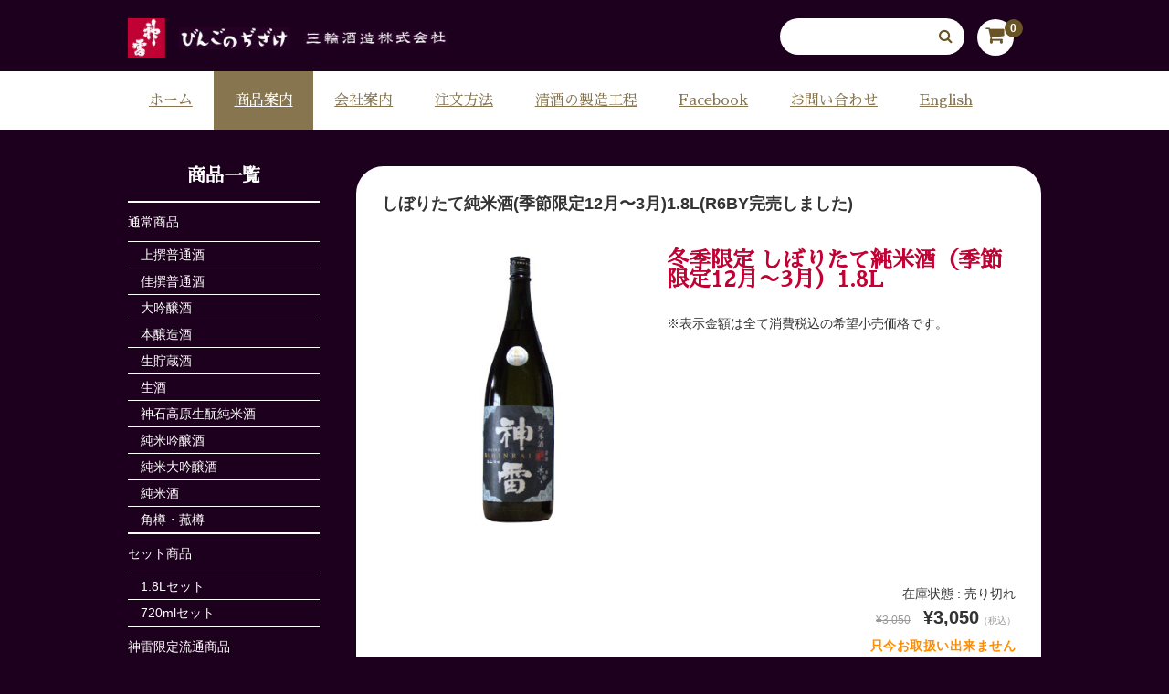

--- FILE ---
content_type: text/html; charset=UTF-8
request_url: https://www.shinrai-1716.com/2020/12/08/%E3%81%97%E3%81%BC%E3%82%8A%E3%81%9F%E3%81%A6%E7%B4%94%E7%B1%B3%E9%85%92%EF%BC%88%E5%AD%A3%E7%AF%80%E9%99%90%E5%AE%9A12%E6%9C%88%E3%80%9C3%E6%9C%88%EF%BC%89%E3%80%801-8l/
body_size: 9490
content:
<!DOCTYPE html>
<html lang="ja"
	prefix="og: https://ogp.me/ns#" >

<head>
<meta charset="UTF-8" />
<meta name="viewport" content="width=device-width, user-scalable=no">
<meta name="format-detection" content="telephone=no"/>
<link href="https://fonts.googleapis.com/css?family=Sawarabi+Mincho" rel="stylesheet">

	<title>しぼりたて純米酒(季節限定12月〜3月)1.8L(R6BY完売しました) - 神雷 びんごのぢざけ 三輪酒造株式会社</title>

		<!-- All in One SEO 4.1.3.4 -->
		<meta name="description" content="※表示金額は全て消費税込の希望小売価格です。"/>
		<link rel="canonical" href="https://www.shinrai-1716.com/2020/12/08/%e3%81%97%e3%81%bc%e3%82%8a%e3%81%9f%e3%81%a6%e7%b4%94%e7%b1%b3%e9%85%92%ef%bc%88%e5%ad%a3%e7%af%80%e9%99%90%e5%ae%9a12%e6%9c%88%e3%80%9c3%e6%9c%88%ef%bc%89%e3%80%801-8l/" />
		<meta property="og:site_name" content="神雷 びんごのぢざけ 三輪酒造株式会社 - 神雷は江戸時代中期、享保元年（1716年）創業の三輪酒造が醸す日本酒です。商品情報や神雷の由来と歴史、製造方法などの情報を紹介します。" />
		<meta property="og:type" content="article" />
		<meta property="og:title" content="しぼりたて純米酒(季節限定12月〜3月)1.8L(R6BY完売しました) - 神雷 びんごのぢざけ 三輪酒造株式会社" />
		<meta property="og:description" content="※表示金額は全て消費税込の希望小売価格です。" />
		<meta property="og:url" content="https://www.shinrai-1716.com/2020/12/08/%e3%81%97%e3%81%bc%e3%82%8a%e3%81%9f%e3%81%a6%e7%b4%94%e7%b1%b3%e9%85%92%ef%bc%88%e5%ad%a3%e7%af%80%e9%99%90%e5%ae%9a12%e6%9c%88%e3%80%9c3%e6%9c%88%ef%bc%89%e3%80%801-8l/" />
		<meta property="og:image" content="https://www.shinrai-1716.com/wp/wp-content/uploads/2021/07/bingo-shinrai.jpg" />
		<meta property="og:image:secure_url" content="https://www.shinrai-1716.com/wp/wp-content/uploads/2021/07/bingo-shinrai.jpg" />
		<meta property="og:image:width" content="50" />
		<meta property="og:image:height" content="53" />
		<meta property="article:published_time" content="2020-12-07T23:35:31Z" />
		<meta property="article:modified_time" content="2025-04-18T23:36:38Z" />
		<meta property="article:publisher" content="https://www.facebook.com/神雷-三輪酒造-1393393400881337/" />
		<meta name="twitter:card" content="summary" />
		<meta name="twitter:domain" content="www.shinrai-1716.com" />
		<meta name="twitter:title" content="しぼりたて純米酒(季節限定12月〜3月)1.8L(R6BY完売しました) - 神雷 びんごのぢざけ 三輪酒造株式会社" />
		<meta name="twitter:description" content="※表示金額は全て消費税込の希望小売価格です。" />
		<meta name="twitter:image" content="https://www.shinrai-1716.com/wp/wp-content/uploads/2021/07/bingo-shinrai.jpg" />
		<script type="application/ld+json" class="aioseo-schema">
			{"@context":"https:\/\/schema.org","@graph":[{"@type":"WebSite","@id":"https:\/\/www.shinrai-1716.com\/#website","url":"https:\/\/www.shinrai-1716.com\/","name":"\u795e\u96f7 \u3073\u3093\u3054\u306e\u3062\u3056\u3051 \u4e09\u8f2a\u9152\u9020\u682a\u5f0f\u4f1a\u793e","description":"\u795e\u96f7\u306f\u6c5f\u6238\u6642\u4ee3\u4e2d\u671f\u3001\u4eab\u4fdd\u5143\u5e74\uff081716\u5e74\uff09\u5275\u696d\u306e\u4e09\u8f2a\u9152\u9020\u304c\u91b8\u3059\u65e5\u672c\u9152\u3067\u3059\u3002\u5546\u54c1\u60c5\u5831\u3084\u795e\u96f7\u306e\u7531\u6765\u3068\u6b74\u53f2\u3001\u88fd\u9020\u65b9\u6cd5\u306a\u3069\u306e\u60c5\u5831\u3092\u7d39\u4ecb\u3057\u307e\u3059\u3002","publisher":{"@id":"https:\/\/www.shinrai-1716.com\/#organization"}},{"@type":"Organization","@id":"https:\/\/www.shinrai-1716.com\/#organization","name":"\u795e\u96f7 \u3073\u3093\u3054\u306e\u3062\u3056\u3051 \u4e09\u8f2a\u9152\u9020\u682a\u5f0f\u4f1a\u793e","url":"https:\/\/www.shinrai-1716.com\/","logo":{"@type":"ImageObject","@id":"https:\/\/www.shinrai-1716.com\/#organizationLogo","url":"https:\/\/www.shinrai-1716.com\/wp\/wp-content\/uploads\/2021\/07\/bingo-shinrai.jpg","width":"50","height":"53"},"image":{"@id":"https:\/\/www.shinrai-1716.com\/#organizationLogo"},"sameAs":["https:\/\/www.facebook.com\/\u795e\u96f7-\u4e09\u8f2a\u9152\u9020-1393393400881337\/"],"contactPoint":{"@type":"ContactPoint","telephone":"+81847820630","contactType":"Sales"}},{"@type":"BreadcrumbList","@id":"https:\/\/www.shinrai-1716.com\/2020\/12\/08\/%e3%81%97%e3%81%bc%e3%82%8a%e3%81%9f%e3%81%a6%e7%b4%94%e7%b1%b3%e9%85%92%ef%bc%88%e5%ad%a3%e7%af%80%e9%99%90%e5%ae%9a12%e6%9c%88%e3%80%9c3%e6%9c%88%ef%bc%89%e3%80%801-8l\/#breadcrumblist","itemListElement":[{"@type":"ListItem","@id":"https:\/\/www.shinrai-1716.com\/#listItem","position":"1","item":{"@type":"WebPage","@id":"https:\/\/www.shinrai-1716.com\/","name":"\u30db\u30fc\u30e0","description":"\u795e\u96f7\u306f\u6c5f\u6238\u6642\u4ee3\u4e2d\u671f\u3001\u4eab\u4fdd\u5143\u5e74\uff081716\u5e74\uff09\u5275\u696d\u306e\u4e09\u8f2a\u9152\u9020\u304c\u91b8\u3059\u65e5\u672c\u9152\u3067\u3059\u3002\u5546\u54c1\u60c5\u5831\u3084\u795e\u96f7\u306e\u7531\u6765\u3068\u6b74\u53f2\u3001\u88fd\u9020\u65b9\u6cd5\u306a\u3069\u306e\u60c5\u5831\u3092\u7d39\u4ecb\u3057\u307e\u3059\u3002","url":"https:\/\/www.shinrai-1716.com\/"},"nextItem":"https:\/\/www.shinrai-1716.com\/2020\/#listItem"},{"@type":"ListItem","@id":"https:\/\/www.shinrai-1716.com\/2020\/#listItem","position":"2","item":{"@type":"WebPage","@id":"https:\/\/www.shinrai-1716.com\/2020\/","name":"2020","url":"https:\/\/www.shinrai-1716.com\/2020\/"},"nextItem":"https:\/\/www.shinrai-1716.com\/2020\/12\/#listItem","previousItem":"https:\/\/www.shinrai-1716.com\/#listItem"},{"@type":"ListItem","@id":"https:\/\/www.shinrai-1716.com\/2020\/12\/#listItem","position":"3","item":{"@type":"WebPage","@id":"https:\/\/www.shinrai-1716.com\/2020\/12\/","name":"December","url":"https:\/\/www.shinrai-1716.com\/2020\/12\/"},"nextItem":"https:\/\/www.shinrai-1716.com\/2020\/12\/08\/#listItem","previousItem":"https:\/\/www.shinrai-1716.com\/2020\/#listItem"},{"@type":"ListItem","@id":"https:\/\/www.shinrai-1716.com\/2020\/12\/08\/#listItem","position":"4","item":{"@type":"WebPage","@id":"https:\/\/www.shinrai-1716.com\/2020\/12\/08\/","name":"7","url":"https:\/\/www.shinrai-1716.com\/2020\/12\/08\/"},"nextItem":"https:\/\/www.shinrai-1716.com\/2020\/12\/08\/%e3%81%97%e3%81%bc%e3%82%8a%e3%81%9f%e3%81%a6%e7%b4%94%e7%b1%b3%e9%85%92%ef%bc%88%e5%ad%a3%e7%af%80%e9%99%90%e5%ae%9a12%e6%9c%88%e3%80%9c3%e6%9c%88%ef%bc%89%e3%80%801-8l\/#listItem","previousItem":"https:\/\/www.shinrai-1716.com\/2020\/12\/#listItem"},{"@type":"ListItem","@id":"https:\/\/www.shinrai-1716.com\/2020\/12\/08\/%e3%81%97%e3%81%bc%e3%82%8a%e3%81%9f%e3%81%a6%e7%b4%94%e7%b1%b3%e9%85%92%ef%bc%88%e5%ad%a3%e7%af%80%e9%99%90%e5%ae%9a12%e6%9c%88%e3%80%9c3%e6%9c%88%ef%bc%89%e3%80%801-8l\/#listItem","position":"5","item":{"@type":"WebPage","@id":"https:\/\/www.shinrai-1716.com\/2020\/12\/08\/%e3%81%97%e3%81%bc%e3%82%8a%e3%81%9f%e3%81%a6%e7%b4%94%e7%b1%b3%e9%85%92%ef%bc%88%e5%ad%a3%e7%af%80%e9%99%90%e5%ae%9a12%e6%9c%88%e3%80%9c3%e6%9c%88%ef%bc%89%e3%80%801-8l\/","name":"\u3057\u307c\u308a\u305f\u3066\u7d14\u7c73\u9152(\u5b63\u7bc0\u9650\u5b9a12\u6708\u301c3\u6708)1.8L(R6BY\u5b8c\u58f2\u3057\u307e\u3057\u305f)","description":"\u203b\u8868\u793a\u91d1\u984d\u306f\u5168\u3066\u6d88\u8cbb\u7a0e\u8fbc\u306e\u5e0c\u671b\u5c0f\u58f2\u4fa1\u683c\u3067\u3059\u3002","url":"https:\/\/www.shinrai-1716.com\/2020\/12\/08\/%e3%81%97%e3%81%bc%e3%82%8a%e3%81%9f%e3%81%a6%e7%b4%94%e7%b1%b3%e9%85%92%ef%bc%88%e5%ad%a3%e7%af%80%e9%99%90%e5%ae%9a12%e6%9c%88%e3%80%9c3%e6%9c%88%ef%bc%89%e3%80%801-8l\/"},"previousItem":"https:\/\/www.shinrai-1716.com\/2020\/12\/08\/#listItem"}]},{"@type":"Person","@id":"https:\/\/www.shinrai-1716.com\/author\/shinrai-admin\/#author","url":"https:\/\/www.shinrai-1716.com\/author\/shinrai-admin\/","name":"shinrai-admin","image":{"@type":"ImageObject","@id":"https:\/\/www.shinrai-1716.com\/2020\/12\/08\/%e3%81%97%e3%81%bc%e3%82%8a%e3%81%9f%e3%81%a6%e7%b4%94%e7%b1%b3%e9%85%92%ef%bc%88%e5%ad%a3%e7%af%80%e9%99%90%e5%ae%9a12%e6%9c%88%e3%80%9c3%e6%9c%88%ef%bc%89%e3%80%801-8l\/#authorImage","url":"https:\/\/secure.gravatar.com\/avatar\/0f835c95193b9c0f128e6e6c32811766?s=96&d=mm&r=g","width":"96","height":"96","caption":"shinrai-admin"},"sameAs":["https:\/\/www.facebook.com\/\u795e\u96f7-\u4e09\u8f2a\u9152\u9020-1393393400881337\/"]},{"@type":"WebPage","@id":"https:\/\/www.shinrai-1716.com\/2020\/12\/08\/%e3%81%97%e3%81%bc%e3%82%8a%e3%81%9f%e3%81%a6%e7%b4%94%e7%b1%b3%e9%85%92%ef%bc%88%e5%ad%a3%e7%af%80%e9%99%90%e5%ae%9a12%e6%9c%88%e3%80%9c3%e6%9c%88%ef%bc%89%e3%80%801-8l\/#webpage","url":"https:\/\/www.shinrai-1716.com\/2020\/12\/08\/%e3%81%97%e3%81%bc%e3%82%8a%e3%81%9f%e3%81%a6%e7%b4%94%e7%b1%b3%e9%85%92%ef%bc%88%e5%ad%a3%e7%af%80%e9%99%90%e5%ae%9a12%e6%9c%88%e3%80%9c3%e6%9c%88%ef%bc%89%e3%80%801-8l\/","name":"\u3057\u307c\u308a\u305f\u3066\u7d14\u7c73\u9152(\u5b63\u7bc0\u9650\u5b9a12\u6708\u301c3\u6708)1.8L(R6BY\u5b8c\u58f2\u3057\u307e\u3057\u305f) - \u795e\u96f7 \u3073\u3093\u3054\u306e\u3062\u3056\u3051 \u4e09\u8f2a\u9152\u9020\u682a\u5f0f\u4f1a\u793e","description":"\u203b\u8868\u793a\u91d1\u984d\u306f\u5168\u3066\u6d88\u8cbb\u7a0e\u8fbc\u306e\u5e0c\u671b\u5c0f\u58f2\u4fa1\u683c\u3067\u3059\u3002","inLanguage":"ja","isPartOf":{"@id":"https:\/\/www.shinrai-1716.com\/#website"},"breadcrumb":{"@id":"https:\/\/www.shinrai-1716.com\/2020\/12\/08\/%e3%81%97%e3%81%bc%e3%82%8a%e3%81%9f%e3%81%a6%e7%b4%94%e7%b1%b3%e9%85%92%ef%bc%88%e5%ad%a3%e7%af%80%e9%99%90%e5%ae%9a12%e6%9c%88%e3%80%9c3%e6%9c%88%ef%bc%89%e3%80%801-8l\/#breadcrumblist"},"author":"https:\/\/www.shinrai-1716.com\/author\/shinrai-admin\/#author","creator":"https:\/\/www.shinrai-1716.com\/author\/shinrai-admin\/#author","image":{"@type":"ImageObject","@id":"https:\/\/www.shinrai-1716.com\/#mainImage","url":"https:\/\/www.shinrai-1716.com\/wp\/wp-content\/uploads\/2024\/12\/\u51ac\u5b63\u9650\u5b9a\u3000\u3057\u307c\u308a\u305f\u3066\u7d14\u7c73\u91521.8L.jpg","width":"357","height":"357"},"primaryImageOfPage":{"@id":"https:\/\/www.shinrai-1716.com\/2020\/12\/08\/%e3%81%97%e3%81%bc%e3%82%8a%e3%81%9f%e3%81%a6%e7%b4%94%e7%b1%b3%e9%85%92%ef%bc%88%e5%ad%a3%e7%af%80%e9%99%90%e5%ae%9a12%e6%9c%88%e3%80%9c3%e6%9c%88%ef%bc%89%e3%80%801-8l\/#mainImage"},"datePublished":"2020-12-07T23:35:31+09:00","dateModified":"2025-04-18T23:36:38+09:00"},{"@type":"BlogPosting","@id":"https:\/\/www.shinrai-1716.com\/2020\/12\/08\/%e3%81%97%e3%81%bc%e3%82%8a%e3%81%9f%e3%81%a6%e7%b4%94%e7%b1%b3%e9%85%92%ef%bc%88%e5%ad%a3%e7%af%80%e9%99%90%e5%ae%9a12%e6%9c%88%e3%80%9c3%e6%9c%88%ef%bc%89%e3%80%801-8l\/#blogposting","name":"\u3057\u307c\u308a\u305f\u3066\u7d14\u7c73\u9152(\u5b63\u7bc0\u9650\u5b9a12\u6708\u301c3\u6708)1.8L(R6BY\u5b8c\u58f2\u3057\u307e\u3057\u305f) - \u795e\u96f7 \u3073\u3093\u3054\u306e\u3062\u3056\u3051 \u4e09\u8f2a\u9152\u9020\u682a\u5f0f\u4f1a\u793e","description":"\u203b\u8868\u793a\u91d1\u984d\u306f\u5168\u3066\u6d88\u8cbb\u7a0e\u8fbc\u306e\u5e0c\u671b\u5c0f\u58f2\u4fa1\u683c\u3067\u3059\u3002","headline":"\u3057\u307c\u308a\u305f\u3066\u7d14\u7c73\u9152(\u5b63\u7bc0\u9650\u5b9a12\u6708\u301c3\u6708)1.8L(R6BY\u5b8c\u58f2\u3057\u307e\u3057\u305f)","author":{"@id":"https:\/\/www.shinrai-1716.com\/author\/shinrai-admin\/#author"},"publisher":{"@id":"https:\/\/www.shinrai-1716.com\/#organization"},"datePublished":"2020-12-07T23:35:31+09:00","dateModified":"2025-04-18T23:36:38+09:00","articleSection":"\u901a\u5e38\u5546\u54c1, \u5546\u54c1, \u5546\u54c1\u30b8\u30e3\u30f3\u30eb, \u751f\u9152, \u7d14\u7c73\u9152","mainEntityOfPage":{"@id":"https:\/\/www.shinrai-1716.com\/2020\/12\/08\/%e3%81%97%e3%81%bc%e3%82%8a%e3%81%9f%e3%81%a6%e7%b4%94%e7%b1%b3%e9%85%92%ef%bc%88%e5%ad%a3%e7%af%80%e9%99%90%e5%ae%9a12%e6%9c%88%e3%80%9c3%e6%9c%88%ef%bc%89%e3%80%801-8l\/#webpage"},"isPartOf":{"@id":"https:\/\/www.shinrai-1716.com\/2020\/12\/08\/%e3%81%97%e3%81%bc%e3%82%8a%e3%81%9f%e3%81%a6%e7%b4%94%e7%b1%b3%e9%85%92%ef%bc%88%e5%ad%a3%e7%af%80%e9%99%90%e5%ae%9a12%e6%9c%88%e3%80%9c3%e6%9c%88%ef%bc%89%e3%80%801-8l\/#webpage"},"image":{"@type":"ImageObject","@id":"https:\/\/www.shinrai-1716.com\/#articleImage","url":"https:\/\/www.shinrai-1716.com\/wp\/wp-content\/uploads\/2024\/12\/\u51ac\u5b63\u9650\u5b9a\u3000\u3057\u307c\u308a\u305f\u3066\u7d14\u7c73\u91521.8L.jpg","width":"357","height":"357"}}]}
		</script>
		<!-- All in One SEO -->

<link rel='dns-prefetch' href='//s.w.org' />
		<!-- This site uses the Google Analytics by MonsterInsights plugin v7.18.0 - Using Analytics tracking - https://www.monsterinsights.com/ -->
		<!-- Note: MonsterInsights is not currently configured on this site. The site owner needs to authenticate with Google Analytics in the MonsterInsights settings panel. -->
					<!-- No UA code set -->
				<!-- / Google Analytics by MonsterInsights -->
				<script type="text/javascript">
			window._wpemojiSettings = {"baseUrl":"https:\/\/s.w.org\/images\/core\/emoji\/13.0.0\/72x72\/","ext":".png","svgUrl":"https:\/\/s.w.org\/images\/core\/emoji\/13.0.0\/svg\/","svgExt":".svg","source":{"concatemoji":"https:\/\/www.shinrai-1716.com\/wp\/wp-includes\/js\/wp-emoji-release.min.js?ver=5.5"}};
			!function(e,a,t){var r,n,o,i,p=a.createElement("canvas"),s=p.getContext&&p.getContext("2d");function c(e,t){var a=String.fromCharCode;s.clearRect(0,0,p.width,p.height),s.fillText(a.apply(this,e),0,0);var r=p.toDataURL();return s.clearRect(0,0,p.width,p.height),s.fillText(a.apply(this,t),0,0),r===p.toDataURL()}function l(e){if(!s||!s.fillText)return!1;switch(s.textBaseline="top",s.font="600 32px Arial",e){case"flag":return!c([127987,65039,8205,9895,65039],[127987,65039,8203,9895,65039])&&(!c([55356,56826,55356,56819],[55356,56826,8203,55356,56819])&&!c([55356,57332,56128,56423,56128,56418,56128,56421,56128,56430,56128,56423,56128,56447],[55356,57332,8203,56128,56423,8203,56128,56418,8203,56128,56421,8203,56128,56430,8203,56128,56423,8203,56128,56447]));case"emoji":return!c([55357,56424,8205,55356,57212],[55357,56424,8203,55356,57212])}return!1}function d(e){var t=a.createElement("script");t.src=e,t.defer=t.type="text/javascript",a.getElementsByTagName("head")[0].appendChild(t)}for(i=Array("flag","emoji"),t.supports={everything:!0,everythingExceptFlag:!0},o=0;o<i.length;o++)t.supports[i[o]]=l(i[o]),t.supports.everything=t.supports.everything&&t.supports[i[o]],"flag"!==i[o]&&(t.supports.everythingExceptFlag=t.supports.everythingExceptFlag&&t.supports[i[o]]);t.supports.everythingExceptFlag=t.supports.everythingExceptFlag&&!t.supports.flag,t.DOMReady=!1,t.readyCallback=function(){t.DOMReady=!0},t.supports.everything||(n=function(){t.readyCallback()},a.addEventListener?(a.addEventListener("DOMContentLoaded",n,!1),e.addEventListener("load",n,!1)):(e.attachEvent("onload",n),a.attachEvent("onreadystatechange",function(){"complete"===a.readyState&&t.readyCallback()})),(r=t.source||{}).concatemoji?d(r.concatemoji):r.wpemoji&&r.twemoji&&(d(r.twemoji),d(r.wpemoji)))}(window,document,window._wpemojiSettings);
		</script>
		<style type="text/css">
img.wp-smiley,
img.emoji {
	display: inline !important;
	border: none !important;
	box-shadow: none !important;
	height: 1em !important;
	width: 1em !important;
	margin: 0 .07em !important;
	vertical-align: -0.1em !important;
	background: none !important;
	padding: 0 !important;
}
</style>
	<link rel='stylesheet' id='wp-block-library-css'  href='https://www.shinrai-1716.com/wp/wp-includes/css/dist/block-library/style.min.css?ver=5.5' type='text/css' media='all' />
<link rel='stylesheet' id='wc-basic-style-css'  href='https://www.shinrai-1716.com/wp/wp-content/themes/welcart_basic/style.css?ver=1.0' type='text/css' media='all' />
<link rel='stylesheet' id='font-awesome-css'  href='https://www.shinrai-1716.com/wp/wp-content/themes/welcart_basic/font-awesome/font-awesome.min.css?ver=1.0' type='text/css' media='all' />
<link rel='stylesheet' id='swipebox-style-css'  href='https://www.shinrai-1716.com/wp/wp-content/themes/welcart_basic/css/swipebox.min.css?ver=5.5' type='text/css' media='all' />
<link rel='stylesheet' id='usces_default_css-css'  href='https://www.shinrai-1716.com/wp/wp-content/plugins/usc-e-shop/css/usces_default.css?ver=2.2.8.2107311' type='text/css' media='all' />
<link rel='stylesheet' id='dashicons-css'  href='https://www.shinrai-1716.com/wp/wp-includes/css/dashicons.min.css?ver=5.5' type='text/css' media='all' />
<link rel='stylesheet' id='theme_cart_css-css'  href='https://www.shinrai-1716.com/wp/wp-content/themes/welcart_basic/usces_cart.css?ver=2.2.8.2107311' type='text/css' media='all' />
<script type='text/javascript' src='https://www.shinrai-1716.com/wp/wp-includes/js/jquery/jquery.js?ver=1.12.4-wp' id='jquery-js'></script>
<script type='text/javascript' src='https://www.shinrai-1716.com/wp/wp-content/themes/welcart_basic/js/front-customized.js?ver=1.0' id='wc-basic-js-js'></script>
<script type='text/javascript' src='https://www.shinrai-1716.com/wp/wp-content/themes/welcart_basic/js/jquery.swipebox.min.js?ver=1.4.1' id='swipebox-js'></script>
<script type='text/javascript' src='https://www.shinrai-1716.com/wp/wp-content/themes/welcart_basic/js/wb-swipebox.js?ver=1.0' id='wc-basic_swipebox-js'></script>
<link rel="https://api.w.org/" href="https://www.shinrai-1716.com/wp-json/" /><link rel="alternate" type="application/json" href="https://www.shinrai-1716.com/wp-json/wp/v2/posts/242" /><link rel="EditURI" type="application/rsd+xml" title="RSD" href="https://www.shinrai-1716.com/wp/xmlrpc.php?rsd" />
<link rel="wlwmanifest" type="application/wlwmanifest+xml" href="https://www.shinrai-1716.com/wp/wp-includes/wlwmanifest.xml" /> 
<link rel='prev' title='しぼりたて純米酒（季節限定12月〜3月）　720ml(R6BY完売しました)' href='https://www.shinrai-1716.com/2020/12/08/%e3%81%97%e3%81%bc%e3%82%8a%e3%81%9f%e3%81%a6%e7%b4%94%e7%b1%b3%e9%85%92%ef%bc%88%e5%ad%a3%e7%af%80%e9%99%90%e5%ae%9a12%e6%9c%88%e3%80%9c3%e6%9c%88%ef%bc%89%e3%80%80720ml/' />
<link rel='next' title='純米吟醸生酒　300ml' href='https://www.shinrai-1716.com/2020/12/08/%e7%b4%94%e7%b1%b3%e5%90%9f%e9%86%b8%e7%94%9f%e9%85%92%e3%80%80300ml/' />
<meta name="generator" content="WordPress 5.5" />
<link rel='shortlink' href='https://www.shinrai-1716.com/?p=242' />
<link rel="alternate" type="application/json+oembed" href="https://www.shinrai-1716.com/wp-json/oembed/1.0/embed?url=https%3A%2F%2Fwww.shinrai-1716.com%2F2020%2F12%2F08%2F%25e3%2581%2597%25e3%2581%25bc%25e3%2582%258a%25e3%2581%259f%25e3%2581%25a6%25e7%25b4%2594%25e7%25b1%25b3%25e9%2585%2592%25ef%25bc%2588%25e5%25ad%25a3%25e7%25af%2580%25e9%2599%2590%25e5%25ae%259a12%25e6%259c%2588%25e3%2580%259c3%25e6%259c%2588%25ef%25bc%2589%25e3%2580%25801-8l%2F" />
<link rel="alternate" type="text/xml+oembed" href="https://www.shinrai-1716.com/wp-json/oembed/1.0/embed?url=https%3A%2F%2Fwww.shinrai-1716.com%2F2020%2F12%2F08%2F%25e3%2581%2597%25e3%2581%25bc%25e3%2582%258a%25e3%2581%259f%25e3%2581%25a6%25e7%25b4%2594%25e7%25b1%25b3%25e9%2585%2592%25ef%25bc%2588%25e5%25ad%25a3%25e7%25af%2580%25e9%2599%2590%25e5%25ae%259a12%25e6%259c%2588%25e3%2580%259c3%25e6%259c%2588%25ef%25bc%2589%25e3%2580%25801-8l%2F&#038;format=xml" />

<meta property="og:title" content="冬季限定 しぼりたて純米酒（季節限定12月〜3月）1.8L">
<meta property="og:type" content="product">
<meta property="og:description" content="しぼりたて純米酒(季節限定12月〜3月)1.8L(R6BY完売しました)">
<meta property="og:url" content="https://www.shinrai-1716.com/2020/12/08/%e3%81%97%e3%81%bc%e3%82%8a%e3%81%9f%e3%81%a6%e7%b4%94%e7%b1%b3%e9%85%92%ef%bc%88%e5%ad%a3%e7%af%80%e9%99%90%e5%ae%9a12%e6%9c%88%e3%80%9c3%e6%9c%88%ef%bc%89%e3%80%801-8l/">
<meta property="og:image" content="https://www.shinrai-1716.com/wp/wp-content/uploads/2024/12/冬季限定　しぼりたて純米酒1.8L-150x150.jpg">
<meta property="og:site_name" content="神雷 びんごのぢざけ 三輪酒造株式会社"><style>
		#category-posts-2-internal ul {padding: 0;}
#category-posts-2-internal .cat-post-item img {max-width: initial; max-height: initial; margin: initial;}
#category-posts-2-internal .cat-post-author {margin-bottom: 0;}
#category-posts-2-internal .cat-post-thumbnail {margin: 5px 10px 5px 0;}
#category-posts-2-internal .cat-post-item:before {content: ""; clear: both;}
#category-posts-2-internal .cat-post-excerpt-more {display: inline-block;}
#category-posts-2-internal .cat-post-item {list-style: none; margin: 3px 0 10px; padding: 3px 0;}
#category-posts-2-internal .cat-post-current .cat-post-title {font-weight: bold; text-transform: uppercase;}
#category-posts-2-internal [class*=cat-post-tax] {font-size: 0.85em;}
#category-posts-2-internal [class*=cat-post-tax] * {display:inline-block;}
#category-posts-2-internal .cat-post-item:after {content: ""; display: table;	clear: both;}
#category-posts-2-internal .cat-post-item .cat-post-title {overflow: hidden;text-overflow: ellipsis;white-space: initial;display: -webkit-box;-webkit-line-clamp: 2;-webkit-box-orient: vertical;padding-bottom: 0 !important;}
#category-posts-2-internal .cat-post-item:after {content: ""; display: table;	clear: both;}
#category-posts-2-internal .cat-post-thumbnail {display:block; float:left; margin:5px 10px 5px 0;}
#category-posts-2-internal .cat-post-crop {overflow:hidden;display:block;}
#category-posts-2-internal p {margin:5px 0 0 0}
#category-posts-2-internal li > div {margin:5px 0 0 0; clear:both;}
#category-posts-2-internal .dashicons {vertical-align:middle;}
</style>
		<meta name="generator" content="Site Kit by Google 1.38.0" /><link rel="icon" href="https://www.shinrai-1716.com/wp/wp-content/uploads/2021/07/cropped-bingo-shinrai-32x32.jpg" sizes="32x32" />
<link rel="icon" href="https://www.shinrai-1716.com/wp/wp-content/uploads/2021/07/cropped-bingo-shinrai-192x192.jpg" sizes="192x192" />
<link rel="apple-touch-icon" href="https://www.shinrai-1716.com/wp/wp-content/uploads/2021/07/cropped-bingo-shinrai-180x180.jpg" />
<meta name="msapplication-TileImage" content="https://www.shinrai-1716.com/wp/wp-content/uploads/2021/07/cropped-bingo-shinrai-270x270.jpg" />
		<style type="text/css" id="wp-custom-css">
			.home .wp-block-image {
margin-bottom: 0 !important;
}
.wp-block-media-text__media{padding:0 1em 1em 1em;}
.payment_0,.payment_1{color:#fff;}
#wc_delivery .customer_form dd {
color: #fff !important;
margin-left: 1.42857em;
}
.mw_wp_form_input .confirm-text {
  display: none;
}
.mw_wp_form_confirm .form-text {
  display: none;
}

.mw_wp_form_complete .confirm-text,
.mw_wp_form_complete .form-text{
	display: none;}

.ui-dialog-title,
.customer_form{color:#000000;}
.customer_form th{color:#fff;}
@media screen and (min-width: 46.25em){
.customer_form th {
color: #444;
}
}

		</style>
		
</head>

<body data-rsssl=1 class="post-template-default single single-post postid-242 single-format-standard">
	
		
	<header id="masthead" class="site-header" role="banner">
		
		<div class="inner">
<div class="site-title"><a href="https://www.shinrai-1716.com/" title="神雷 びんごのぢざけ 三輪酒造株式会社" rel="home"><img src="https://www.shinrai-1716.com/wp/wp-content/uploads/2020/11/logo.png"></a>
</div>

						
			<div class="snav">

				<div class="search-box">
					<i class="fa fa-search"></i>
					<form role="search" method="get" action="https://www.shinrai-1716.com/" >
		<div class="s-box">
			<input type="text" value="" name="s" id="head-s-text" class="search-text" />
			<input type="submit" id="head-s-submit" class="searchsubmit" value="&#xf002;" />
		</div>
    </form>				
				</div>

				
				<div class="incart-btn">
					<a href="https://www.shinrai-1716.com/usces-cart/"><i class="fa fa-shopping-cart"></i><span class="total-quant">0</span></a>
				</div>
			</div><!-- .snav -->

						
		</div><!-- .inner -->

				
		<nav id="site-navigation" class="main-navigation" role="navigation">
			<label for="panel"><span></span></label>
			<input type="checkbox" id="panel" class="on-off" />
			<div class="nav-menu-open"><ul id="menu-%e3%83%98%e3%83%83%e3%83%80%e3%83%bc%e3%83%8a%e3%83%93%e3%82%b2%e3%83%bc%e3%82%b7%e3%83%a7%e3%83%b3" class="header-nav-container cf"><li id="menu-item-320" class="menu-item menu-item-type-custom menu-item-object-custom menu-item-home menu-item-320"><a href="https://www.shinrai-1716.com/">ホーム</a></li>
<li id="menu-item-323" class="menu-item menu-item-type-taxonomy menu-item-object-category current-post-ancestor current-menu-parent current-post-parent menu-item-323"><a href="https://www.shinrai-1716.com/category/item/">商品案内</a></li>
<li id="menu-item-317" class="menu-item menu-item-type-post_type menu-item-object-page menu-item-317"><a href="https://www.shinrai-1716.com/company/">会社案内</a></li>
<li id="menu-item-318" class="menu-item menu-item-type-post_type menu-item-object-page menu-item-318"><a href="https://www.shinrai-1716.com/howtoorder/">注文方法</a></li>
<li id="menu-item-319" class="menu-item menu-item-type-post_type menu-item-object-page menu-item-319"><a href="https://www.shinrai-1716.com/process/">清酒の製造工程</a></li>
<li id="menu-item-321" class="menu-item menu-item-type-custom menu-item-object-custom menu-item-321"><a href="https://www.facebook.com/神雷-三輪酒造-1393393400881337/">Facebook</a></li>
<li id="menu-item-322" class="menu-item menu-item-type-post_type menu-item-object-page menu-item-322"><a href="https://www.shinrai-1716.com/contact/">お問い合わせ</a></li>
<li id="menu-item-446" class="menu-item menu-item-type-post_type menu-item-object-page menu-item-446"><a href="https://www.shinrai-1716.com/company-info/">English</a></li>
</ul></div>		</nav><!-- #site-navigation -->
		
		
	</header><!-- #masthead -->

		
		
	<div id="main" class="wrapper two-column right-set">
<div id="primary" class="site-content">
	<div id="content" role="main">

	
		<article class="post-242 post type-post status-publish format-standard category-normal category-item category-itemgenre category-namasyu category-zyunmaisyu" id="post-242">

			<header class="item-header">
				<h1 class="item_page_title">しぼりたて純米酒(季節限定12月〜3月)1.8L(R6BY完売しました)</h1>
			</header><!-- .item-header -->

			<div class="storycontent">

									
				<div id="itempage">

					<div id="img-box">

						<div class="itemimg">
							<a href="https://www.shinrai-1716.com/wp/wp-content/uploads/2024/12/冬季限定　しぼりたて純米酒1.8L.jpg" ><img width="335" height="335" src="https://www.shinrai-1716.com/wp/wp-content/uploads/2024/12/冬季限定　しぼりたて純米酒1.8L.jpg" class="attachment-335x335 size-335x335" alt="shiboritate-junmai-1.8L" loading="lazy" srcset="https://www.shinrai-1716.com/wp/wp-content/uploads/2024/12/冬季限定　しぼりたて純米酒1.8L.jpg 357w, https://www.shinrai-1716.com/wp/wp-content/uploads/2024/12/冬季限定　しぼりたて純米酒1.8L-300x300.jpg 300w, https://www.shinrai-1716.com/wp/wp-content/uploads/2024/12/冬季限定　しぼりたて純米酒1.8L-150x150.jpg 150w" sizes="(max-width: 335px) 100vw, 335px" /></a>
						</div>

						
					</div><!-- #img-box -->

					<div class="detail-box">
						<h2 class="item-name">冬季限定 しぼりたて純米酒（季節限定12月〜3月）1.8L</h2>
						<!--<div class="itemcode">(shiboritate-junmai-1.8L)</div>-->
												<div class="item-description" style="margin-top:2em;">
							<p>※表示金額は全て消費税込の希望小売価格です。</p>
						</div>

											</div><!-- .detail-box -->

					<div class="item-info">

						
						<form action="https://www.shinrai-1716.com/usces-cart/" method="post">

													<div class="skuform">
								
								
								
								<div class="field">
									<div class="zaikostatus">在庫状態 : 売り切れ</div>

									
									<div class="field_price">
																			<span class="field_cprice">¥3,050</span>
																			¥3,050<em class="tax">（税込）</em>									</div>
								</div>

																<div class="itemsoldout">只今お取扱い出来ません</div>
																<div class="error_message"></div>
							</div><!-- .skuform -->
						
													</form>
						
					</div><!-- .item-info -->

					
				</div><!-- #itemspage -->
			</div><!-- .storycontent -->

		</article>

	
	</div><!-- #content -->
</div><!-- #primary -->


<aside id="secondary" class="widget-area" role="complementary">

			<section id="welcart_category-2" class="widget widget_welcart_category">				<h3 class="widget_title">商品一覧</h3>
		<ul class="ucart_widget_body">
							<li class="cat-item cat-item-8"><a href="https://www.shinrai-1716.com/category/item/itemgenre/normal/">通常商品</a>
<ul class='children'>
	<li class="cat-item cat-item-28"><a href="https://www.shinrai-1716.com/category/item/itemgenre/normal/zyousenfutuusyu/">上撰普通酒</a>
</li>
	<li class="cat-item cat-item-29"><a href="https://www.shinrai-1716.com/category/item/itemgenre/normal/kasenfutuusyu/">佳撰普通酒</a>
</li>
	<li class="cat-item cat-item-13"><a href="https://www.shinrai-1716.com/category/item/itemgenre/normal/daiginzyousyu/">大吟醸酒</a>
</li>
	<li class="cat-item cat-item-27"><a href="https://www.shinrai-1716.com/category/item/itemgenre/normal/honzyouzousyu/">本醸造酒</a>
</li>
	<li class="cat-item cat-item-31"><a href="https://www.shinrai-1716.com/category/item/itemgenre/normal/namatyozousyu/">生貯蔵酒</a>
</li>
	<li class="cat-item cat-item-30"><a href="https://www.shinrai-1716.com/category/item/itemgenre/normal/namasyu/">生酒</a>
</li>
	<li class="cat-item cat-item-26"><a href="https://www.shinrai-1716.com/category/item/itemgenre/normal/zinsekikougen/">神石高原生酛純米酒</a>
</li>
	<li class="cat-item cat-item-15"><a href="https://www.shinrai-1716.com/category/item/itemgenre/normal/zyunmaiginzyousyu/">純米吟醸酒</a>
</li>
	<li class="cat-item cat-item-14"><a href="https://www.shinrai-1716.com/category/item/itemgenre/normal/zyunmai-daiginzyousyu/">純米大吟醸酒</a>
</li>
	<li class="cat-item cat-item-16"><a href="https://www.shinrai-1716.com/category/item/itemgenre/normal/zyunmaisyu/">純米酒</a>
</li>
	<li class="cat-item cat-item-32"><a href="https://www.shinrai-1716.com/category/item/itemgenre/normal/tarusyu/">角樽・菰樽</a>
</li>
</ul>
</li>
	<li class="cat-item cat-item-9"><a href="https://www.shinrai-1716.com/category/item/itemgenre/set/">セット商品</a>
<ul class='children'>
	<li class="cat-item cat-item-10"><a href="https://www.shinrai-1716.com/category/item/itemgenre/set/set1-8/">1.8Lセット</a>
</li>
	<li class="cat-item cat-item-11"><a href="https://www.shinrai-1716.com/category/item/itemgenre/set/set720/">720mlセット</a>
</li>
</ul>
</li>
	<li class="cat-item cat-item-7"><a href="https://www.shinrai-1716.com/category/item/itemgenre/shinrailimited/">神雷限定流通商品</a>
</li>
 		</ul>

			</section>					<section id="welcart_calendar-2" class="widget widget_welcart_calendar">				<h3 class="widget_title">営業日カレンダー</h3>
		<ul class="ucart_calendar_body ucart_widget_body"><li>
		<div class="this-month">
<table cellspacing="0" class="usces_calendar">
<caption>今月(2026年1月)</caption>
<thead>
	<tr>
		<th>日</th>
		<th>月</th>
		<th>火</th>
		<th>水</th>
		<th>木</th>
		<th>金</th>
		<th>土</th>
	</tr>
</thead>
<tbody>
	<tr>
		<td>&nbsp;</td>
			<td>&nbsp;</td>
			<td>&nbsp;</td>
			<td>&nbsp;</td>
			<td>1</td>
			<td>2</td>
			<td>3</td>
		</tr>
	<tr>
		<td>4</td>
			<td>5</td>
			<td>6</td>
			<td>7</td>
			<td>8</td>
			<td>9</td>
			<td>10</td>
		</tr>
	<tr>
		<td>11</td>
			<td>12</td>
			<td>13</td>
			<td>14</td>
			<td>15</td>
			<td>16</td>
			<td>17</td>
		</tr>
	<tr>
		<td>18</td>
			<td>19</td>
			<td>20</td>
			<td>21</td>
			<td>22</td>
			<td>23</td>
			<td>24</td>
		</tr>
	<tr>
		<td class="businesstoday">25</td>
			<td>26</td>
			<td>27</td>
			<td>28</td>
			<td>29</td>
			<td>30</td>
			<td>31</td>
		</tr>
</tbody>
</table>
</div>
<div class="next-month">
<table cellspacing="0" class="usces_calendar">
<caption>翌月(2026年2月)</caption>
<thead>
	<tr>
		<th>日</th>
		<th>月</th>
		<th>火</th>
		<th>水</th>
		<th>木</th>
		<th>金</th>
		<th>土</th>
	</tr>
</thead>
<tbody>
	<tr>
		<td>1</td>
			<td>2</td>
			<td>3</td>
			<td>4</td>
			<td>5</td>
			<td>6</td>
			<td>7</td>
		</tr>
	<tr>
		<td>8</td>
			<td>9</td>
			<td>10</td>
			<td>11</td>
			<td>12</td>
			<td>13</td>
			<td>14</td>
		</tr>
	<tr>
		<td>15</td>
			<td>16</td>
			<td>17</td>
			<td>18</td>
			<td>19</td>
			<td>20</td>
			<td>21</td>
		</tr>
	<tr>
		<td>22</td>
			<td>23</td>
			<td>24</td>
			<td>25</td>
			<td>26</td>
			<td>27</td>
			<td>28</td>
		</tr>
</tbody>
</table>
</div>
(<span class="business_days_exp_box businessday">&nbsp;&nbsp;&nbsp;&nbsp;</span>&nbsp;&nbsp;休業日)
		</li></ul>

			</section>		</aside><!-- #secondary -->
	</div><!-- #main -->
	
	
		
		<div id="toTop" class="wrap fixed"><a href="#masthead"><i class="fa fa-chevron-circle-up"></i></a></div>
	
		
	<footer id="colophon" role="contentinfo">
<div class="footer-info">
<nav id="site-info" class="footer-navigation">
<div class="menu-%e3%83%95%e3%83%83%e3%82%bf%e3%83%bc%e3%83%a1%e3%83%8b%e3%83%a5%e3%83%bc-container"><ul id="menu-%e3%83%95%e3%83%83%e3%82%bf%e3%83%bc%e3%83%a1%e3%83%8b%e3%83%a5%e3%83%bc" class="footer-menu cf"><li id="menu-item-521" class="menu-item menu-item-type-post_type menu-item-object-page menu-item-home menu-item-521"><a href="https://www.shinrai-1716.com/">ホーム</a></li>
<li id="menu-item-547" class="menu-item menu-item-type-custom menu-item-object-custom menu-item-547"><a href="https://www.shinrai-1716.com/category/item/">商品案内</a></li>
<li id="menu-item-524" class="menu-item menu-item-type-post_type menu-item-object-page menu-item-524"><a href="https://www.shinrai-1716.com/company/">会社案内</a></li>
<li id="menu-item-526" class="menu-item menu-item-type-post_type menu-item-object-page menu-item-526"><a href="https://www.shinrai-1716.com/howtoorder/">注文方法</a></li>
<li id="menu-item-527" class="menu-item menu-item-type-post_type menu-item-object-page menu-item-527"><a href="https://www.shinrai-1716.com/process/">清酒の製造工程</a></li>
<li id="menu-item-523" class="menu-item menu-item-type-post_type menu-item-object-page menu-item-523"><a href="https://www.shinrai-1716.com/contact/">お問い合わせ</a></li>
<li id="menu-item-528" class="menu-item menu-item-type-post_type menu-item-object-page menu-item-528"><a href="https://www.shinrai-1716.com/tokutei/">特定商取引法に基づく表記</a></li>
<li id="menu-item-530" class="menu-item menu-item-type-custom menu-item-object-custom menu-item-530"><a href="https://www.facebook.com/神雷-三輪酒造-1393393400881337/">Facebook</a></li>
<li id="menu-item-522" class="menu-item menu-item-type-post_type menu-item-object-page menu-item-522"><a href="https://www.shinrai-1716.com/company-info/">English</a></li>
<li id="menu-item-553" class="menu-item menu-item-type-post_type menu-item-object-page menu-item-553"><a href="https://www.shinrai-1716.com/process01/">清酒におけるアルコール生成原理</a></li>
</ul></div></nav>
<div class="footer-corp">
<span class="footer-corp-name">三輪酒造株式会社</span>
<span class="footer-corp-copy">-お酒は二十歳になってから-</span>
〒720-1812<br>
広島県神石郡神石高原町油木乙1930番地<br>
TEL：0847-82-0630 FAX：0847-82-0423
	</div>
</div>		
		
		<p class="copyright">copyright 三輪酒造 all right reserved.</p>
	
	</footer><!-- #colophon -->
	
		<script type='text/javascript'>
		uscesL10n = {
			
			'ajaxurl': "https://www.shinrai-1716.com/wp/wp-admin/admin-ajax.php",
			'loaderurl': "https://www.shinrai-1716.com/wp/wp-content/plugins/usc-e-shop/images/loading.gif",
			'post_id': "242",
			'cart_number': "5",
			'is_cart_row': false,
			'opt_esse': new Array(  ),
			'opt_means': new Array(  ),
			'mes_opts': new Array(  ),
			'key_opts': new Array(  ),
			'previous_url': "https://www.shinrai-1716.com",
			'itemRestriction': "",
			'itemOrderAcceptable': "0",
			'uscespage': "",
			'uscesid': "MDAzMzA2NmE2OWZlMjY5NWIwODgyMWNmNGNkNzg5MGQ1MzA3NjBlOWU4MjcyNWU4X2FjdGluZ18wX0E%3D",
			'wc_nonce': "823f49065c"
		}
	</script>
	<script type='text/javascript' src='https://www.shinrai-1716.com/wp/wp-content/plugins/usc-e-shop/js/usces_cart.js'></script>
	<script type='text/javascript'>
	(function($) {
	uscesCart = {
		intoCart : function (post_id, sku) {
			var zaikonum = $("[id='zaikonum["+post_id+"]["+sku+"]']").val();
			var zaiko = $("[id='zaiko["+post_id+"]["+sku+"]']").val();
			if( ( uscesL10n.itemOrderAcceptable != '1' && zaiko != '0' && zaiko != '1' ) || ( uscesL10n.itemOrderAcceptable != '1' && parseInt(zaikonum) == 0 ) ){
				alert('只今在庫切れです。');
				return false;
			}

			var mes = '';
			if( $("[id='quant["+post_id+"]["+sku+"]']").length ){
				var quant = $("[id='quant["+post_id+"]["+sku+"]']").val();
				if( quant == '0' || quant == '' || !(uscesCart.isNum(quant))){
					mes += "数量を正しく入力してください。\n";
				}
				var checknum = '';
				var checkmode = '';
				if( parseInt(uscesL10n.itemRestriction) <= parseInt(zaikonum) && uscesL10n.itemRestriction != '' && uscesL10n.itemRestriction != '0' && zaikonum != '' ) {
					checknum = uscesL10n.itemRestriction;
					checkmode ='rest';
				} else if( uscesL10n.itemOrderAcceptable != '1' && parseInt(uscesL10n.itemRestriction) > parseInt(zaikonum) && uscesL10n.itemRestriction != '' && uscesL10n.itemRestriction != '0' && zaikonum != '' ) {
					checknum = zaikonum;
					checkmode ='zaiko';
				} else if( uscesL10n.itemOrderAcceptable != '1' && (uscesL10n.itemRestriction == '' || uscesL10n.itemRestriction == '0') && zaikonum != '' ) {
					checknum = zaikonum;
					checkmode ='zaiko';
				} else if( uscesL10n.itemRestriction != '' && uscesL10n.itemRestriction != '0' && ( zaikonum == '' || zaikonum == '0' || parseInt(uscesL10n.itemRestriction) > parseInt(zaikonum) ) ) {
					checknum = uscesL10n.itemRestriction;
					checkmode ='rest';
				}

				if( parseInt(quant) > parseInt(checknum) && checknum != '' ){
					if(checkmode == 'rest'){
						mes += 'この商品は一度に'+checknum+'までの数量制限があります。'+"\n";
					}else{
						mes += 'この商品の在庫は残り'+checknum+'です。'+"\n";
					}
				}
			}
			for(i=0; i<uscesL10n.key_opts.length; i++){
				if( uscesL10n.opt_esse[i] == '1' ){
					var skuob = $("[id='itemOption["+post_id+"]["+sku+"]["+uscesL10n.key_opts[i]+"]']");
					var itemOption = "itemOption["+post_id+"]["+sku+"]["+uscesL10n.key_opts[i]+"]";
					var opt_obj_radio = $(":radio[name*='"+itemOption+"']");
					var opt_obj_checkbox = $(":checkbox[name*='"+itemOption+"']:checked");

					if( uscesL10n.opt_means[i] == '3' ){

						if( !opt_obj_radio.is(':checked') ){
							mes += uscesL10n.mes_opts[i]+"\n";
						}

					}else if( uscesL10n.opt_means[i] == '4' ){

						if( !opt_obj_checkbox.length ){
							mes += uscesL10n.mes_opts[i]+"\n";
						}

					}else{

						if( skuob.length ){
							if( uscesL10n.opt_means[i] == 0 && skuob.val() == '#NONE#' ){
								mes += uscesL10n.mes_opts[i]+"\n";
							}else if( uscesL10n.opt_means[i] == 1 && ( skuob.val() == '' || skuob.val() == '#NONE#' ) ){
								mes += uscesL10n.mes_opts[i]+"\n";
							}else if( uscesL10n.opt_means[i] >= 2 && skuob.val() == '' ){
								mes += uscesL10n.mes_opts[i]+"\n";
							}
						}
					}
				}
			}

						
			if( mes != '' ){
				alert( mes );
				return false;
			}else{
				return true;
			}
		},

		isNum : function (num) {
			if (num.match(/[^0-9]/g)) {
				return false;
			}
			return true;
		}
	};
	})(jQuery);
	</script>
<!-- Welcart version : v2.2.8.2107311 -->
<!-- Type Basic : v1.2.15 -->
<script type='text/javascript' src='https://www.shinrai-1716.com/wp/wp-includes/js/wp-embed.min.js?ver=5.5' id='wp-embed-js'></script>
<div id="fb-root"></div>
<script async defer crossorigin="anonymous" src="https://connect.facebook.net/ja_JP/sdk.js#xfbml=1&version=v9.0&appId=228080180594645&autoLogAppEvents=1" nonce="naSbICNi"></script>
	</body>
</html>

